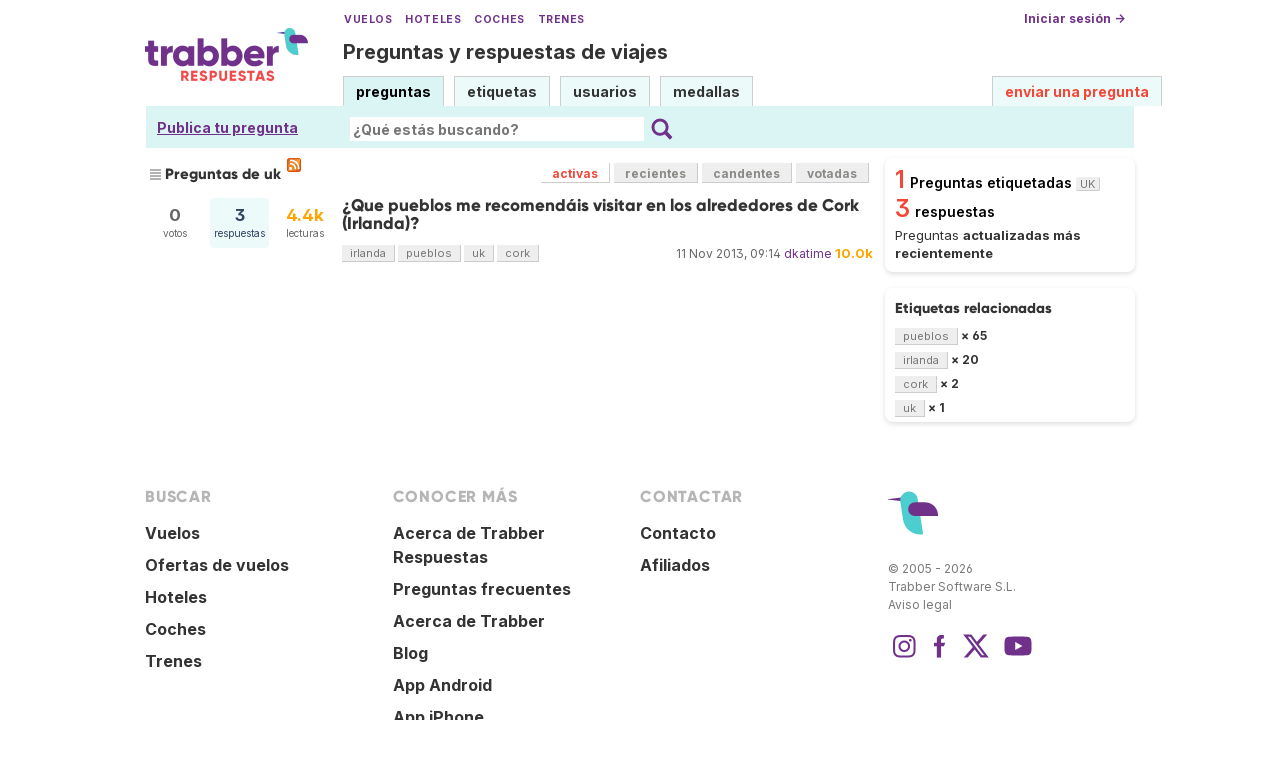

--- FILE ---
content_type: text/html; charset=UTF-8
request_url: https://respuestas.trabber.com/etiquetas/uk/
body_size: 4626
content:
<!DOCTYPE html>
<html>
<!-- base_content.html -->

    <head>
        <title>Preguntas de uk - Trabber Respuestas</title>
        <meta name="description" content="Questions and answers about  on Trabber Respuestas - preguntas y respuestas de viajes"/>
        <meta name="keywords" content="Trabber viajes preguntas respuestas foro comunidad viajeros"/>
        <meta property="og:image" content="https://respuestas.trabber.com/m/default/media/images/logo-respuestas-square.png"/>
        
    


    
    <link rel="alternate" type="application/rss+xml" title="RSS" href="/etiquetas/uk/?type=rss"/>
    

        <meta http-equiv="Content-Type" content="text/html; charset=UTF-8"/>
        <meta name="viewport" content="width=device-width, initial-scale=1">


        <link rel="apple-touch-icon" sizes="180x180" href="/m/default/media/favicon/xapple-touch-icon.png.pagespeed.ic.Aw5pK5XpVT.webp">
        <link rel="icon" type="image/png" sizes="32x32" href="/m/default/media/favicon/xfavicon-32x32.png.pagespeed.ic.N-5kJIHZAb.webp">
        <link rel="icon" type="image/png" sizes="16x16" href="/m/default/media/favicon/xfavicon-16x16.png.pagespeed.ic.ASrbYm4SVf.webp">
        <link rel="manifest" href="/m/default/media/favicon/site.webmanifest">
        <link rel="mask-icon" href="/m/default/media/favicon/safari-pinned-tab.svg" color="#70318b">
        <link rel="shortcut icon" href="/m/default/media/favicon/favicon.ico">
        <meta name="msapplication-TileColor" content="#70318b">
        <meta name="msapplication-config" content="/m/default/media/favicon/browserconfig.xml">
        <meta name="theme-color" content="#70318b">

        <link rel="stylesheet" href="https://ajax.googleapis.com/ajax/libs/jqueryui/1.8.24/themes/smoothness/jquery-ui.css">



        <link rel="stylesheet" href="https://www.trabber.es/css/style.min.css"/>
        <link href="/m/default/media/style/style.css" rel="stylesheet" type="text/css"/>
        
        
        <!--[if IE 6]>
        <style type="text/css">
        img, div, a { behavior: url(/m/default/media/iepngfix/iepngfix.htc) }
        </style>
        <![endif]-->
        

        <script src="https://ajax.googleapis.com/ajax/libs/jquery/1.4.4/jquery.min.js"></script>
        <script src="https://ajax.googleapis.com/ajax/libs/jqueryui/1.8.24/jquery-ui.min.js"></script>
        <script type="text/javascript">//<![CDATA[
var i18nLang='es';var appUrl='https://respuestas.trabber.com'
var scriptUrl='/'
var osqaSkin='default';var messages={username:'',confirm:"¿Estás seguro?",yes:"Sí",no:"No",message:"Mensaje:",cancel:"Cancelar",close:"Cerrar",ok:"Ok",matching_tags_url:"/matching_tags/",word:"palabra",words:"palabras",character:"carácter",characters:"carácteres"}
//]]></script>
        <script type="text/javascript" src="/m/default/media/js/osqa.main.js.pagespeed.jm.TqpHYakxxH.js"></script>



        <script async src="https://www.googletagmanager.com/gtag/js?id=G-VXFCN24B39"></script>
        <script>window.dataLayer=window.dataLayer||[];function gtag(){dataLayer.push(arguments);}gtag('js',new Date());gtag('config','G-VXFCN24B39');</script>

        <script>window.fbAsyncInit=function(){FB.init({appId:'117217151637870',version:'v6.0',status:true,cookie:true,xfbml:true});};</script>

        <script type="text/javascript">window.___gcfg={lang:'es'};</script>

        <script type="text/javascript">$(document).ready(function(){var ti=document.getElementById("id_title");if(ti){if(ti.value==""){ti.focus();}}});</script>

        


        
        
        <link rel="search" type="application/opensearchdescription+xml" href="/opensearch.xml" title="Buscar en Trabber Respuestas"/>
        
        

<script>window['gtag_enable_tcf_support']=true;gtag('consent','default',{'ad_user_data':'denied','ad_personalization':'denied','ad_storage':'denied','wait_for_update':500});</script>
<script data-ad-client="ca-pub-1797829400953831" async src="https://pagead2.googlesyndication.com/pagead/js/adsbygoogle.js"></script>
<script>window.googlefc=window.googlefc||{};window.googlefc.callbackQueue=window.googlefc.callbackQueue||[];window.googlefc.callbackQueue.push({'CONSENT_DATA_READY':()=>__tcfapi('addEventListener',2.2,function(data,success){if(success&&data.gdprApplies){if(data.eventStatus==='tcloaded'||data.eventStatus==='useractioncomplete'){var options={};if(data.publisher.consents[1]&&data.publisher.consents[8]){options.analytics_storage='granted';}else{options.analytics_storage='denied';}window.gtag('consent','update',options);}}else{window.gtag('consent','update',{'ad_user_data':'granted','ad_personalization':'granted','ad_storage':'granted','analytics_storage':'granted'});}})});</script>



    </head>
    <body>

        <div class="wrapper">
        
        <!-- template header.html -->


	<div id="roof">

        <div class="TopLinks">
            <a href="https://www.trabber.es/">Vuelos</a> <a href="https://www.trabber.es/hoteles/">Hoteles</a> <a href="https://www.trabber.es/coches/">Coches</a> <a href="https://www.trabber.es/trenes/">Trenes</a>
        </div>





        <div class="logo">
			<a href="/">
				<img width="163" src="/m/default/media/images/163xNxlogo-respuestas.png.pagespeed.ic.kesVcNW-gj.webp" title="Ir a la página inicial" alt="Trabber Respuestas - preguntas y respuestas de viajes logo"/>
			</a>
		</div>
	  
		<div id="top">







		     <a href="/cuenta/entrar/">Iniciar sesión →</a> 
		</div>

    <div class="TaglineContainer">

        <p class="Tagline"><a href="https://respuestas.trabber.com/" title="Ir a la página inicial">Preguntas y respuestas de viajes</a></p>
    </div>

    <div id="nav">
        <a id="nav_questions" class="on" href="/preguntas/">preguntas</a><a id="nav_tags" href="/etiquetas/">etiquetas</a><a id="nav_users" href="/usuarios/">usuarios</a><a id="nav_badges" href="/medallas/">medallas</a>
        <a id="nav_ask" href="/preguntas/preguntar/" class="special">enviar una pregunta</a>
    </div>
  </div>

<!--    <div class="clear"></div> -->
  
	<div id="searchBar">

        <div class="askquestionsearchbar"><a style="text-decoration: underline" class="nav_ask" href="https://respuestas.trabber.com/preguntas/preguntar/">Publica tu pregunta</a></div>

    <form action="/buscar/" method="get">
        <input type="hidden" name="csrfmiddlewaretoken" value="jPYfsrEwqcvfBDyh1bRHfGWhVNcDPT9EucgGZ0I9N5CbllOeaeRcldkCaOTSCNeY">
        <div class="searchdiv">
            <input type="image" name="Submit" value="Buscar" class="searchBtn" src="/m/default/media/images/search-icon.svg"/>
            <div class="searchInputBox"><input type="text" class="searchInput" value="" name="q" id="keywords" placeholder="¿Qué estás buscando?"/></div>

<!--            <a style="text-decoration:underline; margin-left: 15px" href="https://respuestas.trabber.com/preguntas/preguntar/">Enviar una pregunta</a>  -->

        </div>
        <div class="options" style="display: none">
            <input id="type-question" type="radio" value="question" name="t" checked="checked"/><label for="type-question">preguntas</label>
            <input id="type-tag" type="radio" value="tag" name="t"/><label for="type-tag">etiquetas</label>
            <input id="type-user" type="radio" value="user" name="t"/><label for="type-user">usuarios</label>
        </div>
    </form>
        <div style="clear:both"></div>
	</div>

	

<!-- end template header.html -->

        



<div id="wrapper">
    
    
    <div id="room">
        <div id="CALeftContainer">
            <div id="CALeft">
                

<div class="tabBar">
    



<h1 class="headQuestions">
    
        
            
                
                    Preguntas de uk
                
            
        
    
</h1>
    <a class="feed-icon" style="background-image:url(/m/default/media/images/xfeed-icon-small.png.pagespeed.ic._5s6C5wYz8.webp)" href="/etiquetas/uk/?type=rss" title="suscribirse al RSS de preguntas"></a>
    
<div class="tabsA"><a href="/etiquetas/uk/" class="on" title="Preguntas actualizadas más recientemente">activas</a><a href="/etiquetas/uk/?sort=recientes" title="Preguntas realizadas más recientemente">recientes</a><a href="/etiquetas/uk/?sort=candentes" title="Preguntas más activas en las últimas 24 horas">candentes</a><a href="/etiquetas/uk/?sort=mostvoted" title="Preguntas más votadas">votadas</a></div>

</div>
<div id="listA">
    
      
<div class="short-summary">
    <div class="counts">
        <div class="votes">
            <div class="item-count">0</div>
            <div>votos</div>
        </div>
        <div class="status  answered">
            <div class="item-count">3</div>
            <div>respuestas</div>
        </div>
        <div class="views">
             <div class="item-count"><span class="thousand">4.4k</span></div>
             <div>lecturas</div>
        </div>
    </div>

    <div class="question-summary-wrapper">
        <h2><a title="" href="/preguntas/2763/que-pueblos-me-recomendais-visitar-en-los-alrededores-de-cork-irlanda">¿Que pueblos me recomendáis visitar en los alrededores de Cork (Irlanda)?</a></h2>
        
        <div class="userinfo">
            <span class="relativetime" title="11 de noviembre de 2013 a las 10:14">11 Nov 2013, 09:14</span>
            <a href="https://respuestas.trabber.com/usuarios/13/dkatime">dkatime</a><span class="score" title="9985 karma"><span class="thousand">10.0k</span></span>

        </div>

        <div class="tags">
            <a class="tag-link-irlanda" href="/etiquetas/irlanda/" title="ver preguntas etiquetadas  'irlanda'" rel="tag">irlanda</a>
            <a class="tag-link-pueblos" href="/etiquetas/pueblos/" title="ver preguntas etiquetadas  'pueblos'" rel="tag">pueblos</a>
            <a class="tag-link-uk" href="/etiquetas/uk/" title="ver preguntas etiquetadas  'uk'" rel="tag">uk</a>
            <a class="tag-link-cork" href="/etiquetas/cork/" title="ver preguntas etiquetadas  'cork'" rel="tag">cork</a>
        </div>
    </div>

</div>
    
</div>

    <div class="pager"></div>
    



            </div>
        </div>
        <div id="CARight">
            
    <div class="boxC"><div class="questions-count">
        1<span style="color:black;font-size:14px;margin-left:5px">Preguntas etiquetadas <span class="tag">uk</span></span></div><div class="questions-count">
        3<span style="color:black;font-size:14px;margin-left:5px">respuestas</span></div><div><p class="nomargin">
            Preguntas <strong>actualizadas más recientemente</strong></p></div></div>



    



    <div class="boxC">
        <h3 class="subtitle">Etiquetas relacionadas</h3>
        <div class="tags" id="recent-tags">
            
                <a rel="tag" class="tag-link-pueblos" title="ver preguntas etiquetadas 'pueblos'" href="/etiquetas/pueblos/">pueblos</a>
                <span class="tag-number">&#215; 65</span>
                <br/>
            
                <a rel="tag" class="tag-link-irlanda" title="ver preguntas etiquetadas 'irlanda'" href="/etiquetas/irlanda/">irlanda</a>
                <span class="tag-number">&#215; 20</span>
                <br/>
            
                <a rel="tag" class="tag-link-cork" title="ver preguntas etiquetadas 'cork'" href="/etiquetas/cork/">cork</a>
                <span class="tag-number">&#215; 2</span>
                <br/>
            
                <a rel="tag" class="tag-link-uk" title="ver preguntas etiquetadas 'uk'" href="/etiquetas/uk/">uk</a>
                <span class="tag-number">&#215; 1</span>
                <br/>
            
        </div>
    </div>


    



        </div>
        <div id="tail" style="clear:both;">
            

    <div style="clear:both"></div>


        </div>
    </div>
    <div class="spacer3"></div>
</div>

        
            <div id="ground">
                


<footer class="footer">

    <div class="container mb-6 pb-6">
        <div class="columns">
            <div class="column">
                <h4 class="mb-4">Buscar</h4>
                <ul>
                    <li><a href="https://www.trabber.es/">Vuelos</a></li>
                    <li><a href="https://www.trabber.es/ofertas/">Ofertas de vuelos</a></li>
                    <li><a href="https://www.trabber.es/hoteles/">Hoteles</a></li>
                    <li><a href="https://www.trabber.es/coches/">Coches</a></li>
                    <li><a href="https://www.trabber.es/trenes/">Trenes</a></li>
                </ul>
            </div>
            <div class="column">
                <h4 class="mb-4">Conocer más</h4>
                <ul>
                    <li><a href="/acerca-de/">Acerca de Trabber Respuestas</a></li>
                    <li><a href="/preguntas-frecuentes/">Preguntas frecuentes</a></li>
                    <li><a href="https://www.trabber.es/show/about">Acerca de Trabber</a></li>
                    <li><a href="https://blog.trabber.com/">Blog</a></li>
                    <li><a href="https://play.google.com/store/apps/details?id=com.trabber.android&utm_campaign=respuestas-footer">App Android</a></li>
                    <li><a href="https://apps.apple.com/es/app/trabber-vuelos-hoteles-y-m%C3%A1s/id1447942035?pt=119548824&ct=respuestas-footer&mt=8">App iPhone</a></li>
                </ul>
            </div>
            <div class="column">
                <h4 class="mb-4">Contactar</h4>
                <ul>
                    <li><a href="https://www.trabber.es/contact" onclick="footerContact(); return false;">Contacto</a></li>
                    <li><a href="https://tradetracker.com/es/campaigns/viajes-y-vacaciones-26/trabber-27686/">Afiliados</a></li>
                </ul>
            </div>
            <div class="column">
                <span class="is-block mb-4"><img src="https://www.trabber.es/images/trabber-icon.svg" width="50" height="50"></span>
                <div class="legal is-size-7 has-text-grey mb-4">
                    <p>&copy; 2005 - 2026</p>
                    <p>Trabber Software S.L.</p>
                    <p><a href="https://www.trabber.es/show/legal">Aviso legal</a></p>
                </div>

                <div class="social">
                    <a target="_blank" rel="noopener" title="Trabber en Instagram" href="https://www.instagram.com/trabber/"><span class="sprite icon-instagram"></span></a>
                    <a target="_blank" rel="noopener" title="Trabber en Facebook" href="https://www.facebook.com/trabber"><span class="sprite icon-facebook"></span></a>
                    <a target="_blank" rel="noopener" title="síguenos vía X" href="https://x.com/Trabber"><span class="icon-social icon-x"></span></a>
                    <a target="_blank" rel="noopener" title="YouTube @trabber" href="https://www.youtube.com/@trabber"><span class="icon-social icon-youtube"></span></a>
                </div>
            </div>
        </div>

    </div>

</footer>

            </div>
        
        
        
        </div>

        <!-- Put all elements with fixed position here, IE6 fixed position fix: http://ryanfait.com/position-fixed-ie6/ -->
        <div class="notify" style="display:none">
            
                
            
            <a id="close-notify" onclick="notify.close(true)">&#215;</a>
        </div>
    </body>
</html>
<!-- end template base_content.html -->


--- FILE ---
content_type: text/html; charset=utf-8
request_url: https://www.google.com/recaptcha/api2/aframe
body_size: 224
content:
<!DOCTYPE HTML><html><head><meta http-equiv="content-type" content="text/html; charset=UTF-8"></head><body><script nonce="egPGjUNryOLn3w-7qK0saA">/** Anti-fraud and anti-abuse applications only. See google.com/recaptcha */ try{var clients={'sodar':'https://pagead2.googlesyndication.com/pagead/sodar?'};window.addEventListener("message",function(a){try{if(a.source===window.parent){var b=JSON.parse(a.data);var c=clients[b['id']];if(c){var d=document.createElement('img');d.src=c+b['params']+'&rc='+(localStorage.getItem("rc::a")?sessionStorage.getItem("rc::b"):"");window.document.body.appendChild(d);sessionStorage.setItem("rc::e",parseInt(sessionStorage.getItem("rc::e")||0)+1);localStorage.setItem("rc::h",'1768974106030');}}}catch(b){}});window.parent.postMessage("_grecaptcha_ready", "*");}catch(b){}</script></body></html>